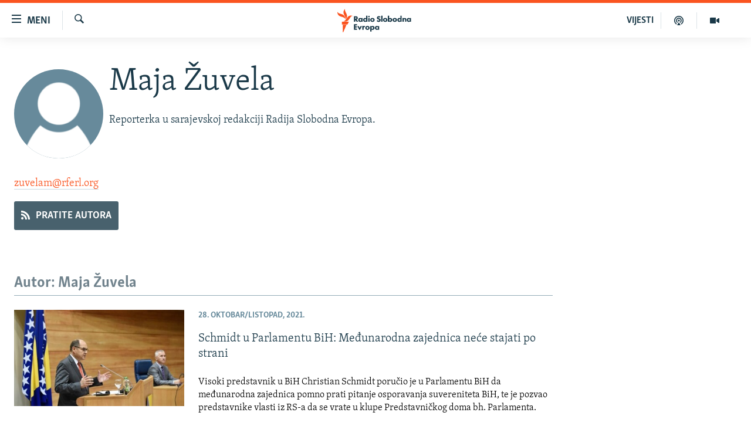

--- FILE ---
content_type: text/html; charset=utf-8
request_url: https://www.slobodnaevropa.org/author/maja-zuvela/trtuq_
body_size: 13848
content:

<!DOCTYPE html>
<html lang="sh" dir="ltr" class="no-js">
<head>
<link href="/Content/responsive/RFE/sh-SH/RFE-sh-SH.css?&amp;av=0.0.0.0&amp;cb=370" rel="stylesheet"/>
<script src="https://tags.slobodnaevropa.org/rferl-pangea/prod/utag.sync.js"></script> <script type='text/javascript' src='https://www.youtube.com/iframe_api' async></script>
<link rel="manifest" href="/manifest.json">
<script type="text/javascript">
//a general 'js' detection, must be on top level in <head>, due to CSS performance
document.documentElement.className = "js";
var cacheBuster = "370";
var appBaseUrl = "/";
var imgEnhancerBreakpoints = [0, 144, 256, 408, 650, 1023, 1597];
var isLoggingEnabled = false;
var isPreviewPage = false;
var isLivePreviewPage = false;
if (!isPreviewPage) {
window.RFE = window.RFE || {};
window.RFE.cacheEnabledByParam = window.location.href.indexOf('nocache=1') === -1;
const url = new URL(window.location.href);
const params = new URLSearchParams(url.search);
// Remove the 'nocache' parameter
params.delete('nocache');
// Update the URL without the 'nocache' parameter
url.search = params.toString();
window.history.replaceState(null, '', url.toString());
} else {
window.addEventListener('load', function() {
const links = window.document.links;
for (let i = 0; i < links.length; i++) {
links[i].href = '#';
links[i].target = '_self';
}
})
}
var pwaEnabled = true;
var swCacheDisabled;
</script>
<meta charset="utf-8" />
<title>Maja Žuvela - Biografija autora RSE - Radio Slobodna Evropa</title>
<meta name="description" content="Reporterka u sarajevskoj redakciji Radija Slobodna Evropa." />
<meta name="keywords" content="" />
<meta name="viewport" content="width=device-width, initial-scale=1.0" />
<meta http-equiv="X-UA-Compatible" content="IE=edge" />
<meta name="robots" content="max-image-preview:large"><meta property="fb:pages" content="196390633882" />
<link href="https://www.slobodnaevropa.org/author/maja-zuvela/trtuq_" rel="canonical" />
<meta name="apple-mobile-web-app-title" content="RSE" />
<meta name="apple-mobile-web-app-status-bar-style" content="black" />
<meta name="apple-itunes-app" content="app-id=475986784" />
<script src="/Scripts/responsive/infographics.b?v=dVbZ-Cza7s4UoO3BqYSZdbxQZVF4BOLP5EfYDs4kqEo1&amp;av=0.0.0.0&amp;cb=370"></script>
<script src="/Scripts/responsive/loader.b?v=Q26XNwrL6vJYKjqFQRDnx01Lk2pi1mRsuLEaVKMsvpA1&amp;av=0.0.0.0&amp;cb=370"></script>
<link rel="icon" type="image/svg+xml" href="/Content/responsive/RFE/img/webApp/favicon.svg" />
<link rel="alternate icon" href="/Content/responsive/RFE/img/webApp/favicon.ico" />
<link rel="mask-icon" color="#ea6903" href="/Content/responsive/RFE/img/webApp/favicon_safari.svg" />
<link rel="apple-touch-icon" sizes="152x152" href="/Content/responsive/RFE/img/webApp/ico-152x152.png" />
<link rel="apple-touch-icon" sizes="144x144" href="/Content/responsive/RFE/img/webApp/ico-144x144.png" />
<link rel="apple-touch-icon" sizes="114x114" href="/Content/responsive/RFE/img/webApp/ico-114x114.png" />
<link rel="apple-touch-icon" sizes="72x72" href="/Content/responsive/RFE/img/webApp/ico-72x72.png" />
<link rel="apple-touch-icon-precomposed" href="/Content/responsive/RFE/img/webApp/ico-57x57.png" />
<link rel="icon" sizes="192x192" href="/Content/responsive/RFE/img/webApp/ico-192x192.png" />
<link rel="icon" sizes="128x128" href="/Content/responsive/RFE/img/webApp/ico-128x128.png" />
<meta name="msapplication-TileColor" content="#ffffff" />
<meta name="msapplication-TileImage" content="/Content/responsive/RFE/img/webApp/ico-144x144.png" />
<link rel="preload" href="/Content/responsive/fonts/Skolar-Lt_Latin_v2.woff" type="font/woff" as="font" crossorigin="anonymous" />
<link rel="alternate" type="application/rss+xml" title="RFE/RL - Top Stories [RSS]" href="/api/" />
<link rel="sitemap" type="application/rss+xml" href="/sitemap.xml" />
</head>
<body class=" nav-no-loaded cc_theme pg-author nojs-images ">
<script type="text/javascript" >
var analyticsData = {url:"",property_id:"430",page_title:"Maja Žuvela - Biografija autora RSE - Radio Slobodna Evropa",page_type:"author",content_type:"author",subcontent_type:"author",last_modified:"2026-01-16 08:05:41Z",pub_datetime:"2026-01-16 08:05:41Z",section:"author",domain:"www.slobodnaevropa.org",language:"Serbo-Croatian",language_service:"RFERL Balkans Regional",platform:"web",copied:"no",copied_article:"",copied_title:"",runs_js:"Yes",cms_release:"8.44.0.0.370",enviro_type:"prod",slug:"",entity:"RFE",short_language_service:"SER",platform_short:"W",page_name:"Maja Žuvela - Biografija autora RSE - Radio Slobodna Evropa"};
</script>
<noscript><iframe src="https://www.googletagmanager.com/ns.html?id=GTM-WXZBPZ" height="0" width="0" style="display:none;visibility:hidden"></iframe></noscript><script type="text/javascript" data-cookiecategory="analytics">
var gtmEventObject = Object.assign({}, analyticsData, {event: 'page_meta_ready'});window.dataLayer = window.dataLayer || [];window.dataLayer.push(gtmEventObject);
if (top.location === self.location) { //if not inside of an IFrame
var renderGtm = "true";
if (renderGtm === "true") {
(function(w,d,s,l,i){w[l]=w[l]||[];w[l].push({'gtm.start':new Date().getTime(),event:'gtm.js'});var f=d.getElementsByTagName(s)[0],j=d.createElement(s),dl=l!='dataLayer'?'&l='+l:'';j.async=true;j.src='//www.googletagmanager.com/gtm.js?id='+i+dl;f.parentNode.insertBefore(j,f);})(window,document,'script','dataLayer','GTM-WXZBPZ');
}
}
</script>
<!--Analytics tag js version start-->
<script type="text/javascript" data-cookiecategory="analytics">
var utag_data = Object.assign({}, analyticsData, {});
if(typeof(TealiumTagFrom)==='function' && typeof(TealiumTagSearchKeyword)==='function') {
var utag_from=TealiumTagFrom();var utag_searchKeyword=TealiumTagSearchKeyword();
if(utag_searchKeyword!=null && utag_searchKeyword!=='' && utag_data["search_keyword"]==null) utag_data["search_keyword"]=utag_searchKeyword;if(utag_from!=null && utag_from!=='') utag_data["from"]=TealiumTagFrom();}
if(window.top!== window.self&&utag_data.page_type==="snippet"){utag_data.page_type = 'iframe';}
try{if(window.top!==window.self&&window.self.location.hostname===window.top.location.hostname){utag_data.platform = 'self-embed';utag_data.platform_short = 'se';}}catch(e){if(window.top!==window.self&&window.self.location.search.includes("platformType=self-embed")){utag_data.platform = 'cross-promo';utag_data.platform_short = 'cp';}}
(function(a,b,c,d){ a="https://tags.slobodnaevropa.org/rferl-pangea/prod/utag.js"; b=document;c="script";d=b.createElement(c);d.src=a;d.type="text/java"+c;d.async=true; a=b.getElementsByTagName(c)[0];a.parentNode.insertBefore(d,a); })();
</script>
<!--Analytics tag js version end-->
<!-- Analytics tag management NoScript -->
<noscript>
<img style="position: absolute; border: none;" src="https://ssc.slobodnaevropa.org/b/ss/bbgprod,bbgentityrferl/1/G.4--NS/1436780194?pageName=rfe%3aser%3aw%3aauthor%3amaja%20%c5%bduvela%20-%20biografija%20autora%20rse%20-%20radio%20slobodna%20evropa&amp;c6=maja%20%c5%bduvela%20-%20biografija%20autora%20rse%20-%20radio%20slobodna%20evropa&amp;v36=8.44.0.0.370&amp;v6=D=c6&amp;g=https%3a%2f%2fwww.slobodnaevropa.org&amp;c1=D=g&amp;v1=D=g&amp;events=event1&amp;c16=rferl%20balkans%20regional&amp;v16=D=c16&amp;ch=author&amp;c15=serbo-croatian&amp;v15=D=c15&amp;c4=author&amp;v4=D=c4&amp;v20=no&amp;c17=web&amp;v17=D=c17&amp;mcorgid=518abc7455e462b97f000101%40adobeorg&amp;server=www.slobodnaevropa.org&amp;pageType=D=c4&amp;ns=bbg&amp;v29=D=server&amp;v25=rfe&amp;v30=430&amp;v105=D=User-Agent " alt="analytics" width="1" height="1" /></noscript>
<!-- End of Analytics tag management NoScript -->
<!--*** Accessibility links - For ScreenReaders only ***-->
<section>
<div class="sr-only">
<h2>Dostupni linkovi</h2>
<ul>
<li><a href="#content" data-disable-smooth-scroll="1">Pređite na glavni sadržaj</a></li>
<li><a href="#navigation" data-disable-smooth-scroll="1">Pređite na glavnu navigaciju</a></li>
<li><a href="#txtHeaderSearch" data-disable-smooth-scroll="1">Pređite na pretragu</a></li>
</ul>
</div>
</section>
<div dir="ltr">
<div id="page">
<aside>
<div class="ctc-message pos-fix">
<div class="ctc-message__inner">Link has been copied to clipboard</div>
</div>
</aside>
<div class="hdr-20 hdr-20--big">
<div class="hdr-20__inner">
<div class="hdr-20__max pos-rel">
<div class="hdr-20__side hdr-20__side--primary d-flex">
<label data-for="main-menu-ctrl" data-switcher-trigger="true" data-switch-target="main-menu-ctrl" class="burger hdr-trigger pos-rel trans-trigger" data-trans-evt="click" data-trans-id="menu">
<span class="ico ico-close hdr-trigger__ico hdr-trigger__ico--close burger__ico burger__ico--close"></span>
<span class="ico ico-menu hdr-trigger__ico hdr-trigger__ico--open burger__ico burger__ico--open"></span>
<span class="burger__label">Meni</span>
</label>
<div class="menu-pnl pos-fix trans-target" data-switch-target="main-menu-ctrl" data-trans-id="menu">
<div class="menu-pnl__inner">
<nav class="main-nav menu-pnl__item menu-pnl__item--first">
<ul class="main-nav__list accordeon" data-analytics-tales="false" data-promo-name="link" data-location-name="nav,secnav">
<li class="main-nav__item">
<a class="main-nav__item-name main-nav__item-name--link" href="https://www.slobodnaevropa.org/vijesti-vesti" title="Vijesti" >Vijesti</a>
</li>
<li class="main-nav__item">
<a class="main-nav__item-name main-nav__item-name--link" href="/bosna-hercegovina-bih-vijesti" title="Bosna i Hercegovina" data-item-name="bosnia-herzegovina-radio-slobodna-evropa" >Bosna i Hercegovina</a>
</li>
<li class="main-nav__item">
<a class="main-nav__item-name main-nav__item-name--link" href="/srbija" title="Srbija" data-item-name="serbia-rse" >Srbija</a>
</li>
<li class="main-nav__item">
<a class="main-nav__item-name main-nav__item-name--link" href="/kosovo" title="Kosovo" data-item-name="sekcija-kosovo" >Kosovo</a>
</li>
<li class="main-nav__item">
<a class="main-nav__item-name main-nav__item-name--link" href="/sjeverna-makedonija" title="Sjeverna Makedonija" data-item-name="north-macedonia" >Sjeverna Makedonija</a>
</li>
<li class="main-nav__item">
<a class="main-nav__item-name main-nav__item-name--link" href="/crna-gora" title="Crna Gora" data-item-name="montenegro" >Crna Gora</a>
</li>
<li class="main-nav__item accordeon__item" data-switch-target="menu-item-3058">
<label class="main-nav__item-name main-nav__item-name--label accordeon__control-label" data-switcher-trigger="true" data-for="menu-item-3058">
Vizuelno
<span class="ico ico-chevron-down main-nav__chev"></span>
</label>
<div class="main-nav__sub-list">
<a class="main-nav__item-name main-nav__item-name--link main-nav__item-name--sub" href="/video" title="Video" data-item-name="video" >Video</a>
<a class="main-nav__item-name main-nav__item-name--link main-nav__item-name--sub" href="/fotogalerije" title="Fotogalerije" data-item-name="photo-galleries" >Fotogalerije</a>
<a class="main-nav__item-name main-nav__item-name--link main-nav__item-name--sub" href="/infografike-multimedija" title="Infografike" data-item-name="infographics" >Infografike</a>
</div>
</li>
<li class="main-nav__item">
<a class="main-nav__item-name main-nav__item-name--link" href="/podkasti" title="Podcasti" data-item-name="podcasts" >Podcasti</a>
</li>
<li class="main-nav__item">
<a class="main-nav__item-name main-nav__item-name--link" href="/z/22613" title="Rat u Ukrajini" data-item-name="ukraine-war" >Rat u Ukrajini</a>
</li>
<li class="main-nav__item">
<a class="main-nav__item-name main-nav__item-name--link" href="https://www.slobodnaevropa.org/kinanabalkanu" title="Kina na Balkanu" >Kina na Balkanu</a>
</li>
<li class="main-nav__item">
<a class="main-nav__item-name main-nav__item-name--link" href="/rse-svijet-svet" title="RSE priče iz svijeta" data-item-name="From RFE world" >RSE priče iz svijeta</a>
</li>
<li class="main-nav__item">
<a class="main-nav__item-name main-nav__item-name--link" href="/ispricaj-mi" title="Ispričaj mi" data-item-name="talk to me in bosnian " >Ispričaj mi</a>
</li>
<li class="main-nav__item">
<a class="main-nav__item-name main-nav__item-name--link" href="/dnevnoRSE" title="Dnevno@RSE" data-item-name="daily-rfe" >Dnevno@RSE</a>
</li>
<li class="main-nav__item accordeon__item" data-switch-target="menu-item-2940">
<label class="main-nav__item-name main-nav__item-name--label accordeon__control-label" data-switcher-trigger="true" data-for="menu-item-2940">
Specijali RSE
<span class="ico ico-chevron-down main-nav__chev"></span>
</label>
<div class="main-nav__sub-list">
<a class="main-nav__item-name main-nav__item-name--link main-nav__item-name--sub" href="/p/9891.html" title="Novinari RSE u zatvoru" data-item-name="rfe-journalists-prisoned" >Novinari RSE u zatvoru</a>
<a class="main-nav__item-name main-nav__item-name--link main-nav__item-name--sub" href="/z/20074" title="Post Scriptum" data-item-name="post-scriptum" >Post Scriptum</a>
<a class="main-nav__item-name main-nav__item-name--link main-nav__item-name--sub" href="https://www.slobodnaevropa.org/p/7633.html" title="Genocid u Srebrenici" target="_blank" rel="noopener">Genocid u Srebrenici</a>
<a class="main-nav__item-name main-nav__item-name--link main-nav__item-name--sub" href="/z/22503" title="Više od naslova" data-item-name="behind-the-headlines" >Više od naslova</a>
<a class="main-nav__item-name main-nav__item-name--link main-nav__item-name--sub" href="https://www.slobodnaevropa.org/a/mjesto-za-sjecanje-covid-balkan/31283890.html" title="Mjesto za sjećanje" >Mjesto za sjećanje</a>
<a class="main-nav__item-name main-nav__item-name--link main-nav__item-name--sub" href="/p/8294.html" title="Moja Evropa" data-item-name="my-europe-" >Moja Evropa</a>
<a class="main-nav__item-name main-nav__item-name--link main-nav__item-name--sub" href="/p/8619.html" title="Tri decenije od rata u BiH" data-item-name="bosnia-30-years-later" >Tri decenije od rata u BiH</a>
<a class="main-nav__item-name main-nav__item-name--link main-nav__item-name--sub" href="https://www.slobodnaevropa.org/a/29029986.html?utm_source=South-Slavic&amp;utm_medium=banner&amp;utm_campaign=Dianina-Lista-1c-(GR-972)#chapter-0" title="Jasenovac, sjećanje s rizikom" target="_blank" rel="noopener">Jasenovac, sjećanje s rizikom</a>
<a class="main-nav__item-name main-nav__item-name--link main-nav__item-name--sub" href="https://www.slobodnaevropa.org/a/dejtonski-sporazum-bih/30284282.html" title="Sve karte Dejtona" target="_blank" rel="noopener">Sve karte Dejtona</a>
<a class="main-nav__item-name main-nav__item-name--link main-nav__item-name--sub" href="https://www.slobodnaevropa.org/p/6865.html?utm_source=South-Slavic&amp;utm_medium=banner&amp;utm_campaign=100-years-of-Yugoslavia-1c" title="Nastanak i raspad Jugoslavije" target="_blank" rel="noopener">Nastanak i raspad Jugoslavije</a>
</div>
</li>
</ul>
</nav>
<div class="menu-pnl__item menu-pnl__item--social">
<h5 class="menu-pnl__sub-head">Pratite nas</h5>
<a href="https://facebook.com/pages/Slobodna-Evropa-Balkanski-Servis/196390633882?_rdr" title="Pratite nas na Facebooku" data-analytics-text="follow_on_facebook" class="btn btn--rounded btn--social-inverted menu-pnl__btn js-social-btn btn-facebook" target="_blank" rel="noopener">
<span class="ico ico-facebook-alt ico--rounded"></span>
</a>
<a href="https://twitter.com/RSE_Balkan" title="Pratite nas na Twitteru" data-analytics-text="follow_on_twitter" class="btn btn--rounded btn--social-inverted menu-pnl__btn js-social-btn btn-twitter" target="_blank" rel="noopener">
<span class="ico ico-twitter ico--rounded"></span>
</a>
<a href="https://www.youtube.com/user/RadioSlobodnaEvropa" title="Pratite nas na YouTubeu" data-analytics-text="follow_on_youtube" class="btn btn--rounded btn--social-inverted menu-pnl__btn js-social-btn btn-youtube" target="_blank" rel="noopener">
<span class="ico ico-youtube ico--rounded"></span>
</a>
<a href="https://www.instagram.com/radioslobodnaevropa/" title="Pratite nas na Instagramu" data-analytics-text="follow_on_instagram" class="btn btn--rounded btn--social-inverted menu-pnl__btn js-social-btn btn-instagram" target="_blank" rel="noopener">
<span class="ico ico-instagram ico--rounded"></span>
</a>
</div>
<div class="menu-pnl__item">
<a href="/navigation/allsites" class="menu-pnl__item-link">
<span class="ico ico-languages "></span>
Sve RFE/RL stranice
</a>
</div>
</div>
</div>
<label data-for="top-search-ctrl" data-switcher-trigger="true" data-switch-target="top-search-ctrl" class="top-srch-trigger hdr-trigger">
<span class="ico ico-close hdr-trigger__ico hdr-trigger__ico--close top-srch-trigger__ico top-srch-trigger__ico--close"></span>
<span class="ico ico-search hdr-trigger__ico hdr-trigger__ico--open top-srch-trigger__ico top-srch-trigger__ico--open"></span>
</label>
<div class="srch-top srch-top--in-header" data-switch-target="top-search-ctrl">
<div class="container">
<form action="/s" class="srch-top__form srch-top__form--in-header" id="form-topSearchHeader" method="get" role="search"><label for="txtHeaderSearch" class="sr-only">Pretraživač</label>
<input type="text" id="txtHeaderSearch" name="k" placeholder="pretražite tekst..." accesskey="s" value="" class="srch-top__input analyticstag-event" onkeydown="if (event.keyCode === 13) { FireAnalyticsTagEventOnSearch('search', $dom.get('#txtHeaderSearch')[0].value) }" />
<button title="Pretraživač" type="submit" class="btn btn--top-srch analyticstag-event" onclick="FireAnalyticsTagEventOnSearch('search', $dom.get('#txtHeaderSearch')[0].value) ">
<span class="ico ico-search"></span>
</button></form>
</div>
</div>
<a href="/" class="main-logo-link">
<img src="/Content/responsive/RFE/sh-SH/img/logo-compact.svg" class="main-logo main-logo--comp" alt="logotip stranice">
<img src="/Content/responsive/RFE/sh-SH/img/logo.svg" class="main-logo main-logo--big" alt="logotip stranice">
</a>
</div>
<div class="hdr-20__side hdr-20__side--secondary d-flex">
<a href="/video" title="Video" class="hdr-20__secondary-item" data-item-name="video">
<span class="ico ico-video hdr-20__secondary-icon"></span>
</a>
<a href="/podkasti" title="Podcast" class="hdr-20__secondary-item" data-item-name="podcast">
<span class="ico ico-podcast hdr-20__secondary-icon"></span>
</a>
<a href="/z/500" title="VIJESTI" class="hdr-20__secondary-item hdr-20__secondary-item--lang" data-item-name="satellite">
VIJESTI
</a>
<a href="/s" title="Pretraživač" class="hdr-20__secondary-item hdr-20__secondary-item--search" data-item-name="search">
<span class="ico ico-search hdr-20__secondary-icon hdr-20__secondary-icon--search"></span>
</a>
<div class="srch-bottom">
<form action="/s" class="srch-bottom__form d-flex" id="form-bottomSearch" method="get" role="search"><label for="txtSearch" class="sr-only">Pretraživač</label>
<input type="search" id="txtSearch" name="k" placeholder="pretražite tekst..." accesskey="s" value="" class="srch-bottom__input analyticstag-event" onkeydown="if (event.keyCode === 13) { FireAnalyticsTagEventOnSearch('search', $dom.get('#txtSearch')[0].value) }" />
<button title="Pretraživač" type="submit" class="btn btn--bottom-srch analyticstag-event" onclick="FireAnalyticsTagEventOnSearch('search', $dom.get('#txtSearch')[0].value) ">
<span class="ico ico-search"></span>
</button></form>
</div>
</div>
<img src="/Content/responsive/RFE/sh-SH/img/logo-print.gif" class="logo-print" alt="logotip stranice">
<img src="/Content/responsive/RFE/sh-SH/img/logo-print_color.png" class="logo-print logo-print--color" alt="logotip stranice">
</div>
</div>
</div>
<script>
if (document.body.className.indexOf('pg-home') > -1) {
var nav2In = document.querySelector('.hdr-20__inner');
var nav2Sec = document.querySelector('.hdr-20__side--secondary');
var secStyle = window.getComputedStyle(nav2Sec);
if (nav2In && window.pageYOffset < 150 && secStyle['position'] !== 'fixed') {
nav2In.classList.add('hdr-20__inner--big')
}
}
</script>
<div class="c-hlights c-hlights--breaking c-hlights--no-item" data-hlight-display="mobile,desktop">
<div class="c-hlights__wrap container p-0">
<div class="c-hlights__nav">
<a role="button" href="#" title="Prethodni">
<span class="ico ico-chevron-backward m-0"></span>
<span class="sr-only">Prethodni</span>
</a>
<a role="button" href="#" title="Naredni">
<span class="ico ico-chevron-forward m-0"></span>
<span class="sr-only">Naredni</span>
</a>
</div>
<span class="c-hlights__label">
<span class="">Vanredno</span>
<span class="switcher-trigger">
<label data-for="more-less-1" data-switcher-trigger="true" class="switcher-trigger__label switcher-trigger__label--more p-b-0" title="Više sadržaja">
<span class="ico ico-chevron-down"></span>
</label>
<label data-for="more-less-1" data-switcher-trigger="true" class="switcher-trigger__label switcher-trigger__label--less p-b-0" title="Prikaži manje">
<span class="ico ico-chevron-up"></span>
</label>
</span>
</span>
<ul class="c-hlights__items switcher-target" data-switch-target="more-less-1">
</ul>
</div>
</div> <div id="content">
<div class="hdr-container">
<div class="container">
<div class="row">
<div class="col-xs-12 col-md-9 pull-left bottom-offset content-offset">
<div class="c-author">
<div class="media-block">
<div class="img-wrap img-wrap--float img-wrap--xs img-wrap--t-spac">
<div class="thumb thumb1_1 rounded">
<noscript class="nojs-img">
<img src="https://gdb.rferl.org/57FEF3AC-E2B3-40B2-9521-0BE0E8D5DD4C_w100_r5.png" alt="Slika 16x9" class="avatar" />
</noscript>
<img alt="Slika 16x9" class="avatar" data-src="https://gdb.rferl.org/57FEF3AC-E2B3-40B2-9521-0BE0E8D5DD4C_w100_r5.png" src="" />
</div>
</div>
<div class="c-author__content">
<h1 class="title pg-title c-author__title">Maja Žuvela</h1>
<div class="wsw">
<p>Reporterka u sarajevskoj redakciji Radija Slobodna Evropa.</p>
</div>
<div class="c-author__email">
<a href="mailto:zuvelam@rferl.org">zuvelam@rferl.org</a>
</div>
<div class="c-author__btns m-t-md">
<a class="btn btn-rss btn--social" target="_blank" rel="noopener" href="/api/atrtuq_l-vomx-tpektkuqy">
<span class="ico ico-rss"></span>
<span class="btn__text">Pratite autora</span>
</a>
</div>
</div>
</div>
</div>
</div>
</div>
</div>
</div>
<div class="container">
<div class="row">
<div class="col-xs-12 col-md-9">
<h3 class="section-head">Autor: Maja Žuvela</h3>
<ul class=" archive-list" id="loadMoreAfter">
<li class="mb-grid archive-list__item">
<div class="media-block media-block--t-spac media-block--contain">
<a href="/a/ohr-sjednica-predstavnicki-dom-parlament-bih/31533517.html" class="img-wrap img-wrap--m img-wrap--block-mob img-wrap--t-spac img-wrap--size-3 img-wrap--float" title="Schmidt u Parlamentu BiH: Međunarodna zajednica neće stajati po strani">
<div class="thumb thumb16_9">
<noscript class="nojs-img">
<img src="https://gdb.rferl.org/c3410000-0aff-0242-1f1e-08d999fce342_cx5_cy10_cw94_w100_r1.jpeg" alt="Bosnia and Herzegovina, Sarajevo, High Representative to Bosnia Christian Schmidt speaks in the Parliament of Bosnia on October 28th session, October 28, 2021" />
</noscript>
<img data-src="https://gdb.rferl.org/c3410000-0aff-0242-1f1e-08d999fce342_cx5_cy10_cw94_w66_r1.jpeg" src="" alt="Bosnia and Herzegovina, Sarajevo, High Representative to Bosnia Christian Schmidt speaks in the Parliament of Bosnia on October 28th session, October 28, 2021" class=""/>
</div>
</a>
<div class="media-block__content media-block__content--h-m media-block__content--full-mob media-block__content--h">
<span class="date date--mb date--size-3 date--mb-25" >28. oktobar/listopad, 2021.</span>
<a href="/a/ohr-sjednica-predstavnicki-dom-parlament-bih/31533517.html">
<h4 class="media-block__title media-block__title--size-3 media-block__title--25" title="Schmidt u Parlamentu BiH: Međunarodna zajednica neće stajati po strani">
Schmidt u Parlamentu BiH: Međunarodna zajednica neće stajati po strani
</h4>
<p class="perex perex--mb perex--size-3">Visoki predstavnik u BiH Christian Schmidt poručio je u Parlamentu BiH da međunarodna zajednica pomno prati pitanje osporavanja suvereniteta BiH, te je pozvao predstavnike vlasti iz RS-a da se vrate u klupe Predstavničkog doma bh. Parlamenta.</p>
</a>
</div>
</div>
</li>
<li class="mb-grid archive-list__item">
<div class="media-block media-block--t-spac media-block--contain">
<a href="/a/bih-parlament-ministar-odbrane-smjena-podzic/31529958.html" class="img-wrap img-wrap--m img-wrap--block-mob img-wrap--t-spac img-wrap--size-3 img-wrap--float" title="Parlament BiH nije podržao smjenu ministra odbrane BiH Sifeta Podžića">
<div class="thumb thumb16_9">
<noscript class="nojs-img">
<img src="https://gdb.rferl.org/2e810396-7e8c-4b95-8643-ef583e8388eb_w100_r1.jpg" alt="Ministar odbrane Bosne i Hercegovine Sifet Podžić" />
</noscript>
<img data-src="https://gdb.rferl.org/2e810396-7e8c-4b95-8643-ef583e8388eb_w66_r1.jpg" src="" alt="Ministar odbrane Bosne i Hercegovine Sifet Podžić" class=""/>
</div>
</a>
<div class="media-block__content media-block__content--h-m media-block__content--full-mob media-block__content--h">
<span class="date date--mb date--size-3 date--mb-25" >26. oktobar/listopad, 2021.</span>
<a href="/a/bih-parlament-ministar-odbrane-smjena-podzic/31529958.html">
<h4 class="media-block__title media-block__title--size-3 media-block__title--25" title="Parlament BiH nije podržao smjenu ministra odbrane BiH Sifeta Podžića">
Parlament BiH nije podržao smjenu ministra odbrane BiH Sifeta Podžića
</h4>
</a>
</div>
</div>
</li>
<li class="mb-grid archive-list__item">
<div class="media-block media-block--t-spac media-block--contain">
<a href="/a/bih-romi-manjina-obrazovanje-prava/31524088.html" class="img-wrap img-wrap--m img-wrap--block-mob img-wrap--t-spac img-wrap--size-3 img-wrap--float" title="U BiH samo trećina Roma pohađa školu, ali šestoro djece porodice Salčinović nije odustalo">
<div class="thumb thumb16_9">
<noscript class="nojs-img">
<img src="https://gdb.rferl.org/05030000-0a00-0242-5ff2-08d9953452c8_cx0_cy8_cw0_w100_r1.jpg" alt="Sakiba Salčinović (druga slijeva), njen suprug Hamid (prvi zdesna) i njihova djeca (slijeva nadesno) Amir, Rabija, Halid i Elvir (Cazin, 14. oktobar 2021.)" />
</noscript>
<img data-src="https://gdb.rferl.org/05030000-0a00-0242-5ff2-08d9953452c8_cx0_cy8_cw0_w66_r1.jpg" src="" alt="Sakiba Salčinović (druga slijeva), njen suprug Hamid (prvi zdesna) i njihova djeca (slijeva nadesno) Amir, Rabija, Halid i Elvir (Cazin, 14. oktobar 2021.)" class=""/>
</div>
</a>
<div class="media-block__content media-block__content--h-m media-block__content--full-mob media-block__content--h">
<span class="date date--mb date--size-3 date--mb-25" >25. oktobar/listopad, 2021.</span>
<a href="/a/bih-romi-manjina-obrazovanje-prava/31524088.html">
<h4 class="media-block__title media-block__title--size-3 media-block__title--25" title="U BiH samo trećina Roma pohađa školu, ali šestoro djece porodice Salčinović nije odustalo">
U BiH samo trećina Roma pohađa školu, ali šestoro djece porodice Salčinović nije odustalo
</h4>
<p class="perex perex--mb perex--size-3">Prema podacima Ministarstva za ljudska prava i izbjeglice BiH tek 35 posto romske djece pohađa osnovno i srednje obrazovanje. Stopa romske djece uključene u predškolsko obrazovanje iznosi četiri posto. BiH općenito ima najnižu stopu upisa u predškolsko obrazovanje u Evropi sa 25 posto.</p>
</a>
</div>
</div>
</li>
<li class="mb-grid archive-list__item">
<div class="media-block media-block--t-spac media-block--contain">
<a href="/a/kazani-spomenik-sarajevo/31517623.html" class="img-wrap img-wrap--m img-wrap--block-mob img-wrap--t-spac img-wrap--size-3 img-wrap--float" title="Na prijedlogu spomenika ubijenim Srbima iz Sarajeva ne piše ko je počinio zločin">
<div class="thumb thumb16_9">
<noscript class="nojs-img">
<img src="https://gdb.rferl.org/ac01afe9-9cd4-4c73-adf5-f9f48661e9df_w100_r1.jpg" alt="Kazani na Trebeviću iznad Sarajeva (na fotografiji) bili su mjesto gdje su vojnici Desete brdske brigade Armije BiH, pod komandom Mušana Topalovića Cace, mučili i ubijali ljude, mahom srpske nacionalnosti" />
</noscript>
<img data-src="https://gdb.rferl.org/ac01afe9-9cd4-4c73-adf5-f9f48661e9df_w66_r1.jpg" src="" alt="Kazani na Trebeviću iznad Sarajeva (na fotografiji) bili su mjesto gdje su vojnici Desete brdske brigade Armije BiH, pod komandom Mušana Topalovića Cace, mučili i ubijali ljude, mahom srpske nacionalnosti" class=""/>
</div>
</a>
<div class="media-block__content media-block__content--h-m media-block__content--full-mob media-block__content--h">
<span class="date date--mb date--size-3 date--mb-25" >18. oktobar/listopad, 2021.</span>
<a href="/a/kazani-spomenik-sarajevo/31517623.html">
<h4 class="media-block__title media-block__title--size-3 media-block__title--25" title="Na prijedlogu spomenika ubijenim Srbima iz Sarajeva ne piše ko je počinio zločin">
Na prijedlogu spomenika ubijenim Srbima iz Sarajeva ne piše ko je počinio zločin
</h4>
<p class="perex perex--mb perex--size-3">Gradsko vijeće Sarajeva 27. oktobra trebalo bi donijeti odluku o konačnom prijedlogu za izgled spomenika sarajevskim civilima, uglavnom srpske i hrvatske nacionalnosti, koje su ubili, a potom bacilli u jamu Kazani pripadnici Armije BiH</p>
</a>
</div>
</div>
</li>
<li class="mb-grid archive-list__item">
<div class="media-block media-block--t-spac media-block--contain">
<a href="/a/bih-migranti-hrvatska-pomoc-velika-kladusa/31509564.html" class="img-wrap img-wrap--m img-wrap--block-mob img-wrap--t-spac img-wrap--size-3 img-wrap--float" title="&#39;Šest puta smo pokušali ući u Hrvatsku&#39;: Migranti pod vedrim nebom čekaju prolaz u EU">
<div class="thumb thumb16_9">
<noscript class="nojs-img">
<img src="https://gdb.rferl.org/02340000-0aff-0242-9f3d-08d98efe0fca_cx10_cy0_cw80_w100_r1.jpg" alt="Bosnia and Herzegovina-Migrants in an improvised camp near Velika Kladusa, October 14, 2021." />
</noscript>
<img data-src="https://gdb.rferl.org/02340000-0aff-0242-9f3d-08d98efe0fca_cx10_cy0_cw80_w66_r1.jpg" src="" alt="Bosnia and Herzegovina-Migrants in an improvised camp near Velika Kladusa, October 14, 2021." class=""/>
</div>
</a>
<div class="media-block__content media-block__content--h-m media-block__content--full-mob media-block__content--h">
<span class="date date--mb date--size-3 date--mb-25" >14. oktobar/listopad, 2021.</span>
<a href="/a/bih-migranti-hrvatska-pomoc-velika-kladusa/31509564.html">
<h4 class="media-block__title media-block__title--size-3 media-block__title--25" title="&#39;Šest puta smo pokušali ući u Hrvatsku&#39;: Migranti pod vedrim nebom čekaju prolaz u EU">
&#39;Šest puta smo pokušali ući u Hrvatsku&#39;: Migranti pod vedrim nebom čekaju prolaz u EU
</h4>
<p class="perex perex--mb perex--size-3">Oko 300 porodica, uglavnom sa djecom, smješteno je u improvizovanom šatorskom naselju pod vedrim nebom, nadomak Velike Kladuše, bosanskohercegovačkog gradića u blizini granice sa Hrvatskom.</p>
</a>
</div>
</div>
</li>
<li class="mb-grid archive-list__item">
<div class="media-block media-block--t-spac media-block--contain">
<a href="/a/covid-korona-virus-sarajevo-op%C4%87a-bolnica-respitrator/31498061.html" class="img-wrap img-wrap--m img-wrap--no-mob img-wrap--t-spac img-wrap--size-3 img-wrap--float" title="Iz bolnice u Sarajevu: COVID-19 bolest sa hiljadu lica">
<div class="thumb thumb16_9">
<noscript class="nojs-img">
<img src="https://gdb.rferl.org/00c30000-0a00-0242-e8b2-08d989a1ce89_w100_r1.jpg" alt="Covid ward of the hospital in Sarajevo" />
</noscript>
<img data-src="https://gdb.rferl.org/00c30000-0a00-0242-e8b2-08d989a1ce89_w66_r1.jpg" src="" alt="Covid ward of the hospital in Sarajevo" class=""/>
</div>
<span class="ico ico-video ico--media-type"></span>
</a>
<div class="media-block__content media-block__content--h-m media-block__content--full-mob media-block__content--h">
<span class="date date--mb date--size-3 date--mb-25" >7. oktobar/listopad, 2021.</span>
<a href="/a/covid-korona-virus-sarajevo-op%C4%87a-bolnica-respitrator/31498061.html">
<h4 class="media-block__title media-block__title--size-3 media-block__title--25" title="Iz bolnice u Sarajevu: COVID-19 bolest sa hiljadu lica">
Iz bolnice u Sarajevu: COVID-19 bolest sa hiljadu lica
</h4>
<p class="perex perex--mb perex--size-3">U Covid odjelu Opće bolnice Abdulah Nakaš u Sarajevu smješteno je 90 pacijenata. Na intezivnoj njezi je 20 koji dišu uz mehaničku pomoć. U ovoj bolnici osjetili su težinu delta soja korona virusa, bržeg širenja i sve većeg broja oboljelih, u najvećem broju nevakcinisanih. Svakodnevno prime po deseta</p>
</a>
</div>
</div>
</li>
<li class="mb-grid archive-list__item">
<div class="media-block media-block--t-spac media-block--contain">
<a href="/a/rs-dodik-oruzane-snage-vstv-zakon-o-odbrani/31484200.html" class="img-wrap img-wrap--m img-wrap--no-mob img-wrap--t-spac img-wrap--size-3 img-wrap--float" title="Dodikova najava o vojsci RS nemoguća po Ustavu BiH">
<div class="thumb thumb16_9">
<noscript class="nojs-img">
<img src="https://gdb.rferl.org/10885a56-61ef-4972-b664-611b66d724e6_w100_r1.jpg" alt="Šefik Džaferović, Željko Komšić i Milorad Dodik na samitu Brdo-Brijuni u Sloveniji, maj 2021." />
</noscript>
<img data-src="https://gdb.rferl.org/10885a56-61ef-4972-b664-611b66d724e6_w66_r1.jpg" src="" alt="Šefik Džaferović, Željko Komšić i Milorad Dodik na samitu Brdo-Brijuni u Sloveniji, maj 2021." class=""/>
</div>
</a>
<div class="media-block__content media-block__content--h-m media-block__content--full-mob media-block__content--h">
<span class="date date--mb date--size-3 date--mb-25" >29. septembar/rujan, 2021.</span>
<a href="/a/rs-dodik-oruzane-snage-vstv-zakon-o-odbrani/31484200.html">
<h4 class="media-block__title media-block__title--size-3 media-block__title--25" title="Dodikova najava o vojsci RS nemoguća po Ustavu BiH">
Dodikova najava o vojsci RS nemoguća po Ustavu BiH
</h4>
<p class="perex perex--mb perex--size-3">Prema Ustavu Bosne i Hercegovine (BiH) entiteti Republika Srpska i Federacija BiH ne mogu samostalno vraćati nadležnosti koje su u proteklom periodu prenesene na državu.</p>
</a>
</div>
</div>
</li>
<li class="mb-grid archive-list__item">
<div class="media-block media-block--t-spac media-block--contain">
<a href="/a/bih-vije%C4%87e-evrope-zatvor-zlostavljanje/31473177.html" class="img-wrap img-wrap--m img-wrap--no-mob img-wrap--t-spac img-wrap--size-3 img-wrap--float" title="Od BiH se ponovo traži sprječavanje zlostavljanja zatvorenika">
<div class="thumb thumb16_9">
<noscript class="nojs-img">
<img src="https://gdb.rferl.org/db4f005e-f6d2-42f6-9bba-8daef652682a_w100_r1.jpg" alt="Izvještaj Komiteta Vijeća Evrope za sprečavanje mučenja i nečovječnog ili ponižavajućeg postupanja ili kažnjavanja (CPT) ukazao je na prisutnost seksualnog, fizičkog i psihičkog zlostavljanja zatvorenika i degradirajuće uslove, posebno u zatvorima u Sarajevu i Mostaru. " />
</noscript>
<img data-src="https://gdb.rferl.org/db4f005e-f6d2-42f6-9bba-8daef652682a_w66_r1.jpg" src="" alt="Izvještaj Komiteta Vijeća Evrope za sprečavanje mučenja i nečovječnog ili ponižavajućeg postupanja ili kažnjavanja (CPT) ukazao je na prisutnost seksualnog, fizičkog i psihičkog zlostavljanja zatvorenika i degradirajuće uslove, posebno u zatvorima u Sarajevu i Mostaru. " class=""/>
</div>
</a>
<div class="media-block__content media-block__content--h-m media-block__content--full-mob media-block__content--h">
<span class="date date--mb date--size-3 date--mb-25" >22. septembar/rujan, 2021.</span>
<a href="/a/bih-vije%C4%87e-evrope-zatvor-zlostavljanje/31473177.html">
<h4 class="media-block__title media-block__title--size-3 media-block__title--25" title="Od BiH se ponovo traži sprječavanje zlostavljanja zatvorenika">
Od BiH se ponovo traži sprječavanje zlostavljanja zatvorenika
</h4>
<p class="perex perex--mb perex--size-3">U Izvještaju Komiteta Vijeća Evrope za sprečavanje mučenja i nečovječnog ili ponižavajućeg postupanja ili kažnjavanja (CPT) ukazano je na prisutnost seksualnog, fizičkog i psihičkog zlostavljanja zatvorenika i degradirajuće uslove, posebno u zatvorima u Sarajevu i Mostaru.</p>
</a>
</div>
</div>
</li>
<li class="mb-grid archive-list__item">
<div class="media-block media-block--t-spac media-block--contain">
<a href="/a/bih-budzet-visoki-predstavnik/31471450.html" class="img-wrap img-wrap--m img-wrap--no-mob img-wrap--t-spac img-wrap--size-3 img-wrap--float" title="BiH od finansijske blokade može spasiti visoki predstavnik">
<div class="thumb thumb16_9">
<noscript class="nojs-img">
<img src="https://gdb.rferl.org/109ca4ce-6adb-4bfe-8300-f57bbe4a712d_w100_r1.jpg" alt="Nakon neusvajanja budžeta i moguće blokade državnih institucija u BiH ostaje pitanje da li će visoki predstavnik OHR-a Christian Schmidt (na fotografiji) iskoristiti svoje ovlasti, Sarajevo, 4. avgust 2021. " />
</noscript>
<img data-src="https://gdb.rferl.org/109ca4ce-6adb-4bfe-8300-f57bbe4a712d_w66_r1.jpg" src="" alt="Nakon neusvajanja budžeta i moguće blokade državnih institucija u BiH ostaje pitanje da li će visoki predstavnik OHR-a Christian Schmidt (na fotografiji) iskoristiti svoje ovlasti, Sarajevo, 4. avgust 2021. " class=""/>
</div>
</a>
<div class="media-block__content media-block__content--h-m media-block__content--full-mob media-block__content--h">
<span class="date date--mb date--size-3 date--mb-25" >21. septembar/rujan, 2021.</span>
<a href="/a/bih-budzet-visoki-predstavnik/31471450.html">
<h4 class="media-block__title media-block__title--size-3 media-block__title--25" title="BiH od finansijske blokade može spasiti visoki predstavnik">
BiH od finansijske blokade može spasiti visoki predstavnik
</h4>
<p class="perex perex--mb perex--size-3">Država Bosna i Hercegovina se već devet mjeseci ove godine nalazi na privremenom finansiranju.</p>
</a>
</div>
</div>
</li>
<li class="mb-grid archive-list__item">
<div class="media-block media-block--t-spac media-block--contain">
<a href="/a/bih-rs-bojkot-budzet/31469011.html" class="img-wrap img-wrap--m img-wrap--no-mob img-wrap--t-spac img-wrap--size-3 img-wrap--float" title="BiH suočena sa rizikom finansijske blokade centralne vlasti">
<div class="thumb thumb16_9">
<noscript class="nojs-img">
<img src="https://gdb.rferl.org/3d4561f8-7851-4a16-9bdb-3d8e5031407c_cx0_cy3_cw0_w100_r1.jpg" alt="Sjednica Predstavničkog doma Parlamenta BiH bez poslanika iz entiteta Republika Srpska koji od avgusta bojkotuju centralne državne institucije, Sarajevo (20. septembar 2021.)" />
</noscript>
<img data-src="https://gdb.rferl.org/3d4561f8-7851-4a16-9bdb-3d8e5031407c_cx0_cy3_cw0_w66_r1.jpg" src="" alt="Sjednica Predstavničkog doma Parlamenta BiH bez poslanika iz entiteta Republika Srpska koji od avgusta bojkotuju centralne državne institucije, Sarajevo (20. septembar 2021.)" class=""/>
</div>
</a>
<div class="media-block__content media-block__content--h-m media-block__content--full-mob media-block__content--h">
<span class="date date--mb date--size-3 date--mb-25" >20. septembar/rujan, 2021.</span>
<a href="/a/bih-rs-bojkot-budzet/31469011.html">
<h4 class="media-block__title media-block__title--size-3 media-block__title--25" title="BiH suočena sa rizikom finansijske blokade centralne vlasti">
BiH suočena sa rizikom finansijske blokade centralne vlasti
</h4>
</a>
</div>
</div>
</li>
<li class="mb-grid archive-list__item">
<div class="media-block media-block--t-spac media-block--contain">
<a href="/a/bih-potjernice-srbija-vranj/31460020.html" class="img-wrap img-wrap--m img-wrap--no-mob img-wrap--t-spac img-wrap--size-3 img-wrap--float" title="Bivši borci iz BiH zbog spiskova i hapšenja izbjegavaju granicu sa Srbijom">
<div class="thumb thumb16_9">
<noscript class="nojs-img">
<img src="https://gdb.rferl.org/f46ad00b-d38b-43b4-925f-70a6c2205530_w100_r1.jpg" alt="Na graničnom prelazu Uvac, između BiH i Srbije (na fotografiji, novembar 2017.) nedavno je uhapšen Edin Vranj, nekadašnji načelnik Sektora kriminalističke policije u Federalnoj upravi policije BiH i bivši šef Odjeljenja za organizovani kriminal BiH." />
</noscript>
<img data-src="https://gdb.rferl.org/f46ad00b-d38b-43b4-925f-70a6c2205530_w66_r1.jpg" src="" alt="Na graničnom prelazu Uvac, između BiH i Srbije (na fotografiji, novembar 2017.) nedavno je uhapšen Edin Vranj, nekadašnji načelnik Sektora kriminalističke policije u Federalnoj upravi policije BiH i bivši šef Odjeljenja za organizovani kriminal BiH." class=""/>
</div>
</a>
<div class="media-block__content media-block__content--h-m media-block__content--full-mob media-block__content--h">
<span class="date date--mb date--size-3 date--mb-25" >14. septembar/rujan, 2021.</span>
<a href="/a/bih-potjernice-srbija-vranj/31460020.html">
<h4 class="media-block__title media-block__title--size-3 media-block__title--25" title="Bivši borci iz BiH zbog spiskova i hapšenja izbjegavaju granicu sa Srbijom">
Bivši borci iz BiH zbog spiskova i hapšenja izbjegavaju granicu sa Srbijom
</h4>
<p class="perex perex--mb perex--size-3">Abduselam Sijerčić, predsjednik Udruženja veterana rata, Zelenih beretki i Patriotske lige Goražde, kaže za RSE da spiskovi sa imenima više hiljada bivših boraca Armije BiH, koje Srbija sumnjiči za ratne zločine, postoje od 1998. godine</p>
</a>
</div>
</div>
</li>
<li class="mb-grid archive-list__item">
<div class="media-block media-block--t-spac media-block--contain">
<a href="/a/bih-pomoc-lijekovi-roditelji-djeca-invaliditet/31458206.html" class="img-wrap img-wrap--m img-wrap--no-mob img-wrap--t-spac img-wrap--size-3 img-wrap--float" title="&#39;Svom djetetu sam i majka i ljekar&#39;: Roditeljima u Federaciji BiH priznata radna prava">
<div class="thumb thumb16_9">
<noscript class="nojs-img">
<img src="https://gdb.rferl.org/d728e83b-c3f1-4d29-b5c4-158e7a8319a5_cx0_cy7_cw85_w100_r1.jpg" alt="Dijete sa posebnim potrebama i majka, Bosna i Hercegovina (fotoarhiv)" />
</noscript>
<img data-src="https://gdb.rferl.org/d728e83b-c3f1-4d29-b5c4-158e7a8319a5_cx0_cy7_cw85_w66_r1.jpg" src="" alt="Dijete sa posebnim potrebama i majka, Bosna i Hercegovina (fotoarhiv)" class=""/>
</div>
</a>
<div class="media-block__content media-block__content--h-m media-block__content--full-mob media-block__content--h">
<span class="date date--mb date--size-3 date--mb-25" >13. septembar/rujan, 2021.</span>
<a href="/a/bih-pomoc-lijekovi-roditelji-djeca-invaliditet/31458206.html">
<h4 class="media-block__title media-block__title--size-3 media-block__title--25" title="&#39;Svom djetetu sam i majka i ljekar&#39;: Roditeljima u Federaciji BiH priznata radna prava">
&#39;Svom djetetu sam i majka i ljekar&#39;: Roditeljima u Federaciji BiH priznata radna prava
</h4>
<p class="perex perex--mb perex--size-3">Nakon što je Parlament Federacije BiH usvojio Zakon o roditeljima-njegovateljima koji će se primjenjivati od 2022., oko 4.000 roditelja će moći i nakon 15 godina minulog rada, odnosno brige o djetetu sa 100 postotnim invaliditetom, imati pravo na penziju. Međutim, da li je ta pomoć dovoljna?</p>
</a>
</div>
</div>
</li>
<li class="mb-grid archive-list__item">
<div class="media-block media-block--t-spac media-block--contain">
<a href="/a/desnicari-ekstremisti-humor-internet/31420593.html" class="img-wrap img-wrap--m img-wrap--no-mob img-wrap--t-spac img-wrap--size-3 img-wrap--float" title="Kako desničari zloupotrebljavaju humor ">
<div class="thumb thumb16_9">
<noscript class="nojs-img">
<img src="https://gdb.rferl.org/3932361a-5fcf-4e9f-8e14-69158f8e3977_w100_r1.jpg" alt="Pristalica kranje desne grupe &quot;Proud Boys&quot; na skupu u Portlanu, Oregon, SAD (septembar 2020.)" />
</noscript>
<img data-src="https://gdb.rferl.org/3932361a-5fcf-4e9f-8e14-69158f8e3977_w66_r1.jpg" src="" alt="Pristalica kranje desne grupe &quot;Proud Boys&quot; na skupu u Portlanu, Oregon, SAD (septembar 2020.)" class=""/>
</div>
</a>
<div class="media-block__content media-block__content--h-m media-block__content--full-mob media-block__content--h">
<span class="date date--mb date--size-3 date--mb-25" >21. avgust/kolovoz, 2021.</span>
<a href="/a/desnicari-ekstremisti-humor-internet/31420593.html">
<h4 class="media-block__title media-block__title--size-3 media-block__title--25" title="Kako desničari zloupotrebljavaju humor ">
Kako desničari zloupotrebljavaju humor
</h4>
<p class="perex perex--mb perex--size-3">Humor je postao glavno oružje ekstremističkih pokreta za podrivanje otvorenih društava i smanjenje praga tolerancije prema nasilju.</p>
</a>
</div>
</div>
</li>
<li class="mb-grid archive-list__item">
<div class="media-block media-block--t-spac media-block--contain">
<a href="/a/koronavirus-bih-sarajevo-vakcina/31418608.html" class="img-wrap img-wrap--m img-wrap--no-mob img-wrap--t-spac img-wrap--size-3 img-wrap--float" title="BiH prijeti četvrti talas korone, a Sarajlijama represivne mjere">
<div class="thumb thumb16_9">
<noscript class="nojs-img">
<img src="https://gdb.rferl.org/094fc4b7-0a12-429e-8cda-eaa1348ecaf8_cx0_cy9_cw0_w100_r1.jpg" alt="Ulice centra Sarajeva pune, rijetki se pridržavaju epidemioloških mjera (13. august 2021.)" />
</noscript>
<img data-src="https://gdb.rferl.org/094fc4b7-0a12-429e-8cda-eaa1348ecaf8_cx0_cy9_cw0_w66_r1.jpg" src="" alt="Ulice centra Sarajeva pune, rijetki se pridržavaju epidemioloških mjera (13. august 2021.)" class=""/>
</div>
</a>
<div class="media-block__content media-block__content--h-m media-block__content--full-mob media-block__content--h">
<span class="date date--mb date--size-3 date--mb-25" >19. avgust/kolovoz, 2021.</span>
<a href="/a/koronavirus-bih-sarajevo-vakcina/31418608.html">
<h4 class="media-block__title media-block__title--size-3 media-block__title--25" title="BiH prijeti četvrti talas korone, a Sarajlijama represivne mjere">
BiH prijeti četvrti talas korone, a Sarajlijama represivne mjere
</h4>
<p class="perex perex--mb perex--size-3">Broj zaraženih korona virusom u Bosni i Hercegovini porastao je za skoro 50 posto u odnosu na isti dan prošle sedmice, pokazuju podaci zdravstvenih ustanova, dok nadležne institucije apeluju na građane na strogo poštivanje epidemioloških mjera i ubrzanu vakcinaciju, a bolnice se pune pacijentima.</p>
</a>
</div>
</div>
</li>
<li class="mb-grid archive-list__item">
<div class="media-block media-block--t-spac media-block--contain">
<a href="/a/damir-sagolj-sarajevo-film/31416684.html" class="img-wrap img-wrap--m img-wrap--no-mob img-wrap--t-spac img-wrap--size-3 img-wrap--float" title="Damir Šagolj: Od ratne fotografije i Pulitzera do filma">
<div class="thumb thumb16_9">
<noscript class="nojs-img">
<img src="https://gdb.rferl.org/ff01bb51-7d85-46fc-ac99-e7d08ab50879_w100_r1.jpg" alt="Damir Šagolj u sjevernokorejskoj prijestolnici Pjongjangu, 2016." />
</noscript>
<img data-src="https://gdb.rferl.org/ff01bb51-7d85-46fc-ac99-e7d08ab50879_w66_r1.jpg" src="" alt="Damir Šagolj u sjevernokorejskoj prijestolnici Pjongjangu, 2016." class=""/>
</div>
</a>
<div class="media-block__content media-block__content--h-m media-block__content--full-mob media-block__content--h">
<span class="date date--mb date--size-3 date--mb-25" >18. avgust/kolovoz, 2021.</span>
<a href="/a/damir-sagolj-sarajevo-film/31416684.html">
<h4 class="media-block__title media-block__title--size-3 media-block__title--25" title="Damir Šagolj: Od ratne fotografije i Pulitzera do filma">
Damir Šagolj: Od ratne fotografije i Pulitzera do filma
</h4>
<p class="perex perex--mb perex--size-3">Damir Šagolj, nekadašnji nagrađivani fotoreporter Novinske agencije Reuters, na ovogodišnjem Sarajevo Film Festivalu, najvećem filmskom takmičenju i platformi industrije filma u regiji, premijerno predstavlja dva filma.</p>
</a>
</div>
</div>
</li>
<li class="mb-grid archive-list__item">
<div class="media-block media-block--t-spac media-block--contain">
<a href="/a/rudnici-bih-rudari-elektroprivreda/31413267.html" class="img-wrap img-wrap--m img-wrap--no-mob img-wrap--t-spac img-wrap--size-3 img-wrap--float" title="Rudarima tuzlanske &#39;Kreke&#39; zabranjen štrajk: Raditi sve teže, dugovi sve veći">
<div class="thumb thumb16_9">
<noscript class="nojs-img">
<img src="https://gdb.rferl.org/9f5a5715-9912-48c6-87b0-5043fecfcc9a_w100_r1.jpg" alt="Protest rudara za sada je na čekanju, a ako Uprava ne povuče odluku, iz sindikalne organizacije rudnika &quot;Kreka&quot;, najstarijeg bosanskohercegovačkog rudnika, najavljuju novu &quot;husinsku bunu&quot; (na fotografiji rudnik Kreka, 2015. godine) " />
</noscript>
<img data-src="https://gdb.rferl.org/9f5a5715-9912-48c6-87b0-5043fecfcc9a_w66_r1.jpg" src="" alt="Protest rudara za sada je na čekanju, a ako Uprava ne povuče odluku, iz sindikalne organizacije rudnika &quot;Kreka&quot;, najstarijeg bosanskohercegovačkog rudnika, najavljuju novu &quot;husinsku bunu&quot; (na fotografiji rudnik Kreka, 2015. godine) " class=""/>
</div>
</a>
<div class="media-block__content media-block__content--h-m media-block__content--full-mob media-block__content--h">
<span class="date date--mb date--size-3 date--mb-25" >16. avgust/kolovoz, 2021.</span>
<a href="/a/rudnici-bih-rudari-elektroprivreda/31413267.html">
<h4 class="media-block__title media-block__title--size-3 media-block__title--25" title="Rudarima tuzlanske &#39;Kreke&#39; zabranjen štrajk: Raditi sve teže, dugovi sve veći">
Rudarima tuzlanske &#39;Kreke&#39; zabranjen štrajk: Raditi sve teže, dugovi sve veći
</h4>
<p class="perex perex--mb perex--size-3">Odlukom suda štrajk je zabranjen jer za njega, prema Zakonu o štrajku Federacije BiH, nisu ispunjeni uslovi, a glavni argument je nezavršen postupak mirenja sindikalne organizacije i uprave, pokazuje dokument koji je na uvid dobio RSE</p>
</a>
</div>
</div>
</li>
<li class="mb-grid archive-list__item">
<div class="media-block media-block--t-spac media-block--contain">
<a href="/a/bih-skola-koronavirus-djeca/31409261.html" class="img-wrap img-wrap--m img-wrap--no-mob img-wrap--t-spac img-wrap--size-3 img-wrap--float" title="Neizvjestan model nastave u BiH, vakcinacija nastavnika glavno pitanje">
<div class="thumb thumb16_9">
<noscript class="nojs-img">
<img src="https://gdb.rferl.org/d5eded6f-a743-4cfe-903e-fdb3db39298f_w100_r1.jpg" alt="Od početka pandemije, u martu 2020. godine, korona virusom je bilo zaraženo nekoliko hiljada djece u BiH (ilustrativna fotografija)" />
</noscript>
<img data-src="https://gdb.rferl.org/d5eded6f-a743-4cfe-903e-fdb3db39298f_w66_r1.jpg" src="" alt="Od početka pandemije, u martu 2020. godine, korona virusom je bilo zaraženo nekoliko hiljada djece u BiH (ilustrativna fotografija)" class=""/>
</div>
</a>
<div class="media-block__content media-block__content--h-m media-block__content--full-mob media-block__content--h">
<span class="date date--mb date--size-3 date--mb-25" >13. avgust/kolovoz, 2021.</span>
<a href="/a/bih-skola-koronavirus-djeca/31409261.html">
<h4 class="media-block__title media-block__title--size-3 media-block__title--25" title="Neizvjestan model nastave u BiH, vakcinacija nastavnika glavno pitanje">
Neizvjestan model nastave u BiH, vakcinacija nastavnika glavno pitanje
</h4>
<p class="perex perex--mb perex--size-3">Dvije sedmice pred početak školske godine u Bosni i Hercegovini odluka o načinu izvođenja nastave u osnovnim i srednjim školama još uvijek se čeka, dok nadležni pozivaju prosvjetne radnike da se što prije vakcinišu kako bi sebe i učenike zaštitili od novih sojeva korona virusa.</p>
</a>
</div>
</div>
</li>
<li class="mb-grid archive-list__item">
<div class="media-block media-block--t-spac media-block--contain">
<a href="/a/bih-predsjednistvo-dodik-sjednica/31402772.html" class="img-wrap img-wrap--m img-wrap--no-mob img-wrap--t-spac img-wrap--size-3 img-wrap--float" title="Traži se zapisnik da se vidi da li je Dodik prekršio dogovor o bojkotu institucija BiH">
<div class="thumb thumb16_9">
<noscript class="nojs-img">
<img src="https://gdb.rferl.org/e77117cc-b009-4492-a6e4-ace4e3c471b1_cx0_cy10_cw0_w100_r1.jpg" alt="Komšić i Džaferović (na fotografiji) održali su telefonsku sjednicu, kojoj Dodik nije prisustvovao, ali se izjasnio protiv odluke o produženju mandata Upravnom vijeću Centralne banke BiH" />
</noscript>
<img data-src="https://gdb.rferl.org/e77117cc-b009-4492-a6e4-ace4e3c471b1_cx0_cy10_cw0_w66_r1.jpg" src="" alt="Komšić i Džaferović (na fotografiji) održali su telefonsku sjednicu, kojoj Dodik nije prisustvovao, ali se izjasnio protiv odluke o produženju mandata Upravnom vijeću Centralne banke BiH" class=""/>
</div>
</a>
<div class="media-block__content media-block__content--h-m media-block__content--full-mob media-block__content--h">
<span class="date date--mb date--size-3 date--mb-25" >10. avgust/kolovoz, 2021.</span>
<a href="/a/bih-predsjednistvo-dodik-sjednica/31402772.html">
<h4 class="media-block__title media-block__title--size-3 media-block__title--25" title="Traži se zapisnik da se vidi da li je Dodik prekršio dogovor o bojkotu institucija BiH">
Traži se zapisnik da se vidi da li je Dodik prekršio dogovor o bojkotu institucija BiH
</h4>
</a>
</div>
</div>
</li>
<li class="mb-grid archive-list__item">
<div class="media-block media-block--t-spac media-block--contain">
<a href="/a/tuzilastvo-bih-hrvatska-generali-bljesak/31400473.html" class="img-wrap img-wrap--m img-wrap--no-mob img-wrap--t-spac img-wrap--size-3 img-wrap--float" title="Hrvatske generale prijavila policija Republike Srpske 2007. godine">
<div class="thumb thumb16_9">
<noscript class="nojs-img">
<img src="https://gdb.rferl.org/827df5dd-c7f8-4011-9d10-2954c977bfda_cx0_cy3_cw0_w100_r1.jpg" alt="U udruženju protjeranih slavonskih Srba ne nadaju se gonjenju generala (na fotografiji ostavljene stvari na cesti kojom prolazi tenk hrvatske vojske, Slavonija 1995. godine)" />
</noscript>
<img data-src="https://gdb.rferl.org/827df5dd-c7f8-4011-9d10-2954c977bfda_cx0_cy3_cw0_w66_r1.jpg" src="" alt="U udruženju protjeranih slavonskih Srba ne nadaju se gonjenju generala (na fotografiji ostavljene stvari na cesti kojom prolazi tenk hrvatske vojske, Slavonija 1995. godine)" class=""/>
</div>
</a>
<div class="media-block__content media-block__content--h-m media-block__content--full-mob media-block__content--h">
<span class="date date--mb date--size-3 date--mb-25" >9. avgust/kolovoz, 2021.</span>
<a href="/a/tuzilastvo-bih-hrvatska-generali-bljesak/31400473.html">
<h4 class="media-block__title media-block__title--size-3 media-block__title--25" title="Hrvatske generale prijavila policija Republike Srpske 2007. godine">
Hrvatske generale prijavila policija Republike Srpske 2007. godine
</h4>
</a>
</div>
</div>
</li>
<li class="mb-grid archive-list__item">
<div class="media-block media-block--t-spac media-block--contain">
<a href="/a/sarajevska-hagada-izlo%C5%BEba-%C5%A1panija/31391642.html" class="img-wrap img-wrap--m img-wrap--no-mob img-wrap--t-spac img-wrap--size-3 img-wrap--float" title="Poslije pet vijekova sarajevska Hagada se vraća u Španiju">
<div class="thumb thumb16_9">
<noscript class="nojs-img">
<img src="https://gdb.rferl.org/55134557-475e-49e1-9285-bfcfa69bda4c_cx15_cy23_cw70_w100_r1.jpg" alt="Sarajevska Hagada nalazi se u Zemaljskom muzeju BiH i jedan je od najvrijednijih eksponata ove ustanove." />
</noscript>
<img data-src="https://gdb.rferl.org/55134557-475e-49e1-9285-bfcfa69bda4c_cx15_cy23_cw70_w66_r1.jpg" src="" alt="Sarajevska Hagada nalazi se u Zemaljskom muzeju BiH i jedan je od najvrijednijih eksponata ove ustanove." class=""/>
</div>
</a>
<div class="media-block__content media-block__content--h-m media-block__content--full-mob media-block__content--h">
<span class="date date--mb date--size-3 date--mb-25" >3. avgust/kolovoz, 2021.</span>
<a href="/a/sarajevska-hagada-izlo%C5%BEba-%C5%A1panija/31391642.html">
<h4 class="media-block__title media-block__title--size-3 media-block__title--25" title="Poslije pet vijekova sarajevska Hagada se vraća u Španiju">
Poslije pet vijekova sarajevska Hagada se vraća u Španiju
</h4>
<p class="perex perex--mb perex--size-3">Izložba &quot;Sarajevska Hagada&quot; otvorit će se 14. septembra u Sefardskom centru u Madridu, a odakle bi, ovisno o epidemiološkoj situaciji, mogla produžiti za Toledo i Barselonu.</p>
</a>
</div>
</div>
</li>
</ul>
<p class="buttons buttons--archive ta-c ">
<a class="btn link-showMore btn__text" data-ajax="true" data-ajax-method="GET" data-ajax-mode="after" data-ajax-update="#loadMoreAfter" data-ajax-url="/author/maja-zuvela/trtuq_/p2" href="/author/maja-zuvela/trtuq_/p2" title="Učitajte više sadržaja...">Učitajte više sadržaja...</a>
</p>
</div>
</div>
</div>
</div>
<footer role="contentinfo">
<div id="foot" class="foot">
<div class="container">
<div class="foot-nav collapsed" id="foot-nav">
<div class="menu">
<ul class="items">
<li class="socials block-socials">
<span class="handler" id="socials-handler">
Pratite nas
</span>
<div class="inner">
<ul class="subitems follow">
<li>
<a href="https://facebook.com/pages/Slobodna-Evropa-Balkanski-Servis/196390633882?_rdr" title="Pratite nas na Facebooku" data-analytics-text="follow_on_facebook" class="btn btn--rounded js-social-btn btn-facebook" target="_blank" rel="noopener">
<span class="ico ico-facebook-alt ico--rounded"></span>
</a>
</li>
<li>
<a href="https://twitter.com/RSE_Balkan" title="Pratite nas na Twitteru" data-analytics-text="follow_on_twitter" class="btn btn--rounded js-social-btn btn-twitter" target="_blank" rel="noopener">
<span class="ico ico-twitter ico--rounded"></span>
</a>
</li>
<li>
<a href="https://www.youtube.com/user/RadioSlobodnaEvropa" title="Pratite nas na YouTubeu" data-analytics-text="follow_on_youtube" class="btn btn--rounded js-social-btn btn-youtube" target="_blank" rel="noopener">
<span class="ico ico-youtube ico--rounded"></span>
</a>
</li>
<li>
<a href="https://www.instagram.com/radioslobodnaevropa/" title="Pratite nas na Instagramu" data-analytics-text="follow_on_instagram" class="btn btn--rounded js-social-btn btn-instagram" target="_blank" rel="noopener">
<span class="ico ico-instagram ico--rounded"></span>
</a>
</li>
<li>
<a href="/rssfeeds" title="RSS" data-analytics-text="follow_on_rss" class="btn btn--rounded js-social-btn btn-rss" >
<span class="ico ico-rss ico--rounded"></span>
</a>
</li>
<li>
<a href="/podkasti" title="TV raspored" data-analytics-text="follow_on_podcast" class="btn btn--rounded js-social-btn btn-podcast" >
<span class="ico ico-podcast ico--rounded"></span>
</a>
</li>
</ul>
</div>
</li>
<li class="block-primary collapsed collapsible item">
<span class="handler">
Info
<span title="Dugme za zatvaranje" class="ico ico-chevron-up"></span>
<span title="Dugme za otvaranje" class="ico ico-chevron-down"></span>
<span title="Dodaj" class="ico ico-plus"></span>
<span title="Ukloni" class="ico ico-minus"></span>
</span>
<div class="inner">
<ul class="subitems">
<li class="subitem">
<a class="handler" href="/p/4418.html" title="O nama" >O nama</a>
</li>
<li class="subitem">
<a class="handler" href="https://www.slobodnaevropa.org/navigation/allsites" title="Sve RSE stranice" >Sve RSE stranice</a>
</li>
<li class="subitem">
<a class="handler" href="/rss.html?tab=Rss" title="RSS" >RSS</a>
</li>
<li class="subitem">
<a class="handler" href="/p/5296.html" title="Kontakti" >Kontakti</a>
</li>
</ul>
</div>
</li>
<li class="block-primary collapsed collapsible item">
<span class="handler">
Pretraži
<span title="Dugme za zatvaranje" class="ico ico-chevron-up"></span>
<span title="Dugme za otvaranje" class="ico ico-chevron-down"></span>
<span title="Dodaj" class="ico ico-plus"></span>
<span title="Ukloni" class="ico ico-minus"></span>
</span>
<div class="inner">
<ul class="subitems">
<li class="subitem">
<a class="handler" href="https://www.slobodnaevropa.org/vijesti-vesti" title="Vijesti" >Vijesti</a>
</li>
<li class="subitem">
<a class="handler" href="https://www.slobodnaevropa.org/p/7596.html" title="Vizuelno" >Vizuelno</a>
</li>
<li class="subitem">
<a class="handler" href="https://www.slobodnaevropa.org/podkasti" title="Podcasti" >Podcasti</a>
</li>
<li class="subitem">
<a class="handler" href="https://www.slobodnaevropa.org/dnevno-newsletter" title="Newsletter Dnevno" >Newsletter Dnevno</a>
</li>
</ul>
</div>
</li>
</ul>
</div>
</div>
<div class="foot__item foot__item--copyrights">
<p class="copyright">Sva prava zadržana. Radio Free Europe / Radio Liberty © 2026 RFE/RL, Inc. </p>
</div>
</div>
</div>
</footer> </div>
</div>
<script src="https://cdn.onesignal.com/sdks/web/v16/OneSignalSDK.page.js" defer></script>
<script>
if (!isPreviewPage) {
window.OneSignalDeferred = window.OneSignalDeferred || [];
OneSignalDeferred.push(function(OneSignal) {
OneSignal.init({
appId: "23f1a494-8221-46a4-86ea-c97d7e833407",
});
});
}
</script> <script defer src="/Scripts/responsive/serviceWorkerInstall.js?cb=370"></script>
<script type="text/javascript">
// opera mini - disable ico font
if (navigator.userAgent.match(/Opera Mini/i)) {
document.getElementsByTagName("body")[0].className += " can-not-ff";
}
// mobile browsers test
if (typeof RFE !== 'undefined' && RFE.isMobile) {
if (RFE.isMobile.any()) {
document.getElementsByTagName("body")[0].className += " is-mobile";
}
else {
document.getElementsByTagName("body")[0].className += " is-not-mobile";
}
}
</script>
<script src="/conf.js?x=370" type="text/javascript"></script>
<div class="responsive-indicator">
<div class="visible-xs-block">XS</div>
<div class="visible-sm-block">SM</div>
<div class="visible-md-block">MD</div>
<div class="visible-lg-block">LG</div>
</div>
<script type="text/javascript">
var bar_data = {
"apiId": "108655",
"apiType": "8",
"isEmbedded": "0",
"culture": "sh-SH",
"cookieName": "cmsLoggedIn",
"cookieDomain": "www.slobodnaevropa.org"
};
</script>
<div id="scriptLoaderTarget" style="display:none;contain:strict;"></div>
</body>
</html>